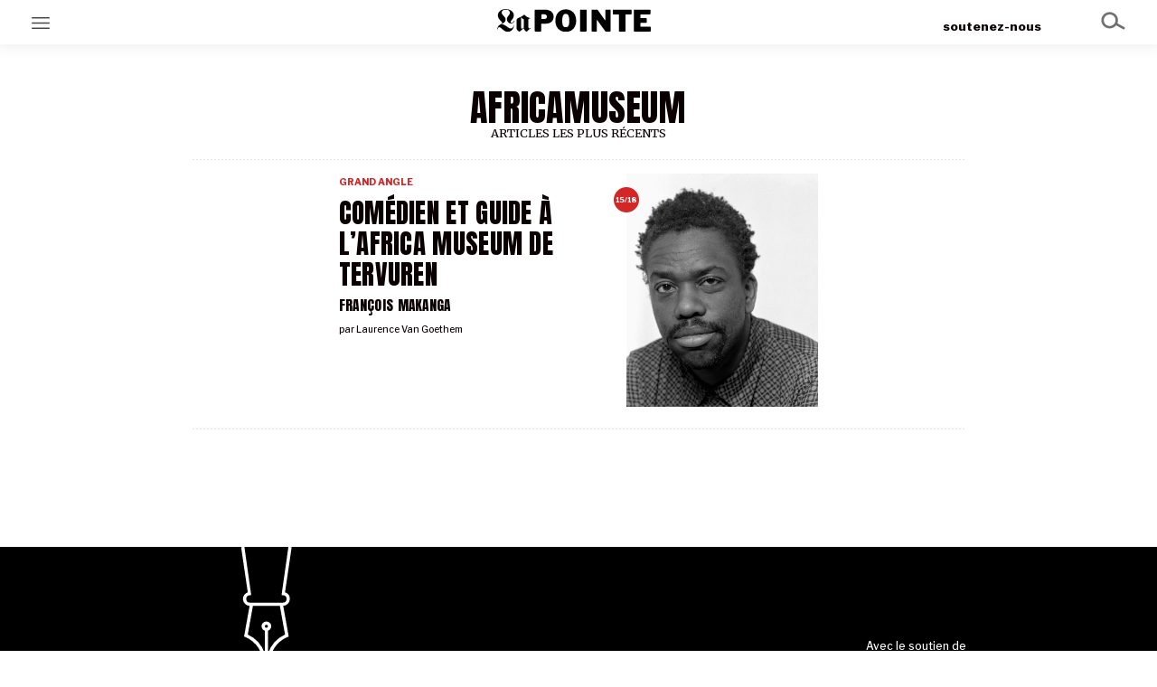

--- FILE ---
content_type: text/html; charset=UTF-8
request_url: https://lapointe.be/tag/africamuseum/
body_size: 6843
content:
<!DOCTYPE html>
<html lang="fr">
<head>
    <title>africamuseum &#8211; La Pointe</title>
<meta name='robots' content='max-image-preview:large' />
<link rel="alternate" type="application/rss+xml" title="La Pointe &raquo; Flux" href="https://lapointe.be/feed/" />
<link rel="alternate" type="application/rss+xml" title="La Pointe &raquo; Flux des commentaires" href="https://lapointe.be/comments/feed/" />
<link rel="alternate" type="application/rss+xml" title="La Pointe &raquo; Flux de l’étiquette africamuseum" href="https://lapointe.be/tag/africamuseum/feed/" />
<script type="text/javascript">
window._wpemojiSettings = {"baseUrl":"https:\/\/s.w.org\/images\/core\/emoji\/14.0.0\/72x72\/","ext":".png","svgUrl":"https:\/\/s.w.org\/images\/core\/emoji\/14.0.0\/svg\/","svgExt":".svg","source":{"concatemoji":"https:\/\/lapointe.be\/wp-includes\/js\/wp-emoji-release.min.js?ver=6.1.9"}};
/*! This file is auto-generated */
!function(e,a,t){var n,r,o,i=a.createElement("canvas"),p=i.getContext&&i.getContext("2d");function s(e,t){var a=String.fromCharCode,e=(p.clearRect(0,0,i.width,i.height),p.fillText(a.apply(this,e),0,0),i.toDataURL());return p.clearRect(0,0,i.width,i.height),p.fillText(a.apply(this,t),0,0),e===i.toDataURL()}function c(e){var t=a.createElement("script");t.src=e,t.defer=t.type="text/javascript",a.getElementsByTagName("head")[0].appendChild(t)}for(o=Array("flag","emoji"),t.supports={everything:!0,everythingExceptFlag:!0},r=0;r<o.length;r++)t.supports[o[r]]=function(e){if(p&&p.fillText)switch(p.textBaseline="top",p.font="600 32px Arial",e){case"flag":return s([127987,65039,8205,9895,65039],[127987,65039,8203,9895,65039])?!1:!s([55356,56826,55356,56819],[55356,56826,8203,55356,56819])&&!s([55356,57332,56128,56423,56128,56418,56128,56421,56128,56430,56128,56423,56128,56447],[55356,57332,8203,56128,56423,8203,56128,56418,8203,56128,56421,8203,56128,56430,8203,56128,56423,8203,56128,56447]);case"emoji":return!s([129777,127995,8205,129778,127999],[129777,127995,8203,129778,127999])}return!1}(o[r]),t.supports.everything=t.supports.everything&&t.supports[o[r]],"flag"!==o[r]&&(t.supports.everythingExceptFlag=t.supports.everythingExceptFlag&&t.supports[o[r]]);t.supports.everythingExceptFlag=t.supports.everythingExceptFlag&&!t.supports.flag,t.DOMReady=!1,t.readyCallback=function(){t.DOMReady=!0},t.supports.everything||(n=function(){t.readyCallback()},a.addEventListener?(a.addEventListener("DOMContentLoaded",n,!1),e.addEventListener("load",n,!1)):(e.attachEvent("onload",n),a.attachEvent("onreadystatechange",function(){"complete"===a.readyState&&t.readyCallback()})),(e=t.source||{}).concatemoji?c(e.concatemoji):e.wpemoji&&e.twemoji&&(c(e.twemoji),c(e.wpemoji)))}(window,document,window._wpemojiSettings);
</script>
<style type="text/css">
img.wp-smiley,
img.emoji {
	display: inline !important;
	border: none !important;
	box-shadow: none !important;
	height: 1em !important;
	width: 1em !important;
	margin: 0 0.07em !important;
	vertical-align: -0.1em !important;
	background: none !important;
	padding: 0 !important;
}
</style>
	<link rel='stylesheet' id='wp-block-library-css' href='https://lapointe.be/wp-includes/css/dist/block-library/style.min.css?ver=6.1.9' type='text/css' media='all' />
<style id='wp-block-library-theme-inline-css' type='text/css'>
.wp-block-audio figcaption{color:#555;font-size:13px;text-align:center}.is-dark-theme .wp-block-audio figcaption{color:hsla(0,0%,100%,.65)}.wp-block-audio{margin:0 0 1em}.wp-block-code{border:1px solid #ccc;border-radius:4px;font-family:Menlo,Consolas,monaco,monospace;padding:.8em 1em}.wp-block-embed figcaption{color:#555;font-size:13px;text-align:center}.is-dark-theme .wp-block-embed figcaption{color:hsla(0,0%,100%,.65)}.wp-block-embed{margin:0 0 1em}.blocks-gallery-caption{color:#555;font-size:13px;text-align:center}.is-dark-theme .blocks-gallery-caption{color:hsla(0,0%,100%,.65)}.wp-block-image figcaption{color:#555;font-size:13px;text-align:center}.is-dark-theme .wp-block-image figcaption{color:hsla(0,0%,100%,.65)}.wp-block-image{margin:0 0 1em}.wp-block-pullquote{border-top:4px solid;border-bottom:4px solid;margin-bottom:1.75em;color:currentColor}.wp-block-pullquote__citation,.wp-block-pullquote cite,.wp-block-pullquote footer{color:currentColor;text-transform:uppercase;font-size:.8125em;font-style:normal}.wp-block-quote{border-left:.25em solid;margin:0 0 1.75em;padding-left:1em}.wp-block-quote cite,.wp-block-quote footer{color:currentColor;font-size:.8125em;position:relative;font-style:normal}.wp-block-quote.has-text-align-right{border-left:none;border-right:.25em solid;padding-left:0;padding-right:1em}.wp-block-quote.has-text-align-center{border:none;padding-left:0}.wp-block-quote.is-large,.wp-block-quote.is-style-large,.wp-block-quote.is-style-plain{border:none}.wp-block-search .wp-block-search__label{font-weight:700}.wp-block-search__button{border:1px solid #ccc;padding:.375em .625em}:where(.wp-block-group.has-background){padding:1.25em 2.375em}.wp-block-separator.has-css-opacity{opacity:.4}.wp-block-separator{border:none;border-bottom:2px solid;margin-left:auto;margin-right:auto}.wp-block-separator.has-alpha-channel-opacity{opacity:1}.wp-block-separator:not(.is-style-wide):not(.is-style-dots){width:100px}.wp-block-separator.has-background:not(.is-style-dots){border-bottom:none;height:1px}.wp-block-separator.has-background:not(.is-style-wide):not(.is-style-dots){height:2px}.wp-block-table{margin:"0 0 1em 0"}.wp-block-table thead{border-bottom:3px solid}.wp-block-table tfoot{border-top:3px solid}.wp-block-table td,.wp-block-table th{word-break:normal}.wp-block-table figcaption{color:#555;font-size:13px;text-align:center}.is-dark-theme .wp-block-table figcaption{color:hsla(0,0%,100%,.65)}.wp-block-video figcaption{color:#555;font-size:13px;text-align:center}.is-dark-theme .wp-block-video figcaption{color:hsla(0,0%,100%,.65)}.wp-block-video{margin:0 0 1em}.wp-block-template-part.has-background{padding:1.25em 2.375em;margin-top:0;margin-bottom:0}
</style>
<link rel='stylesheet' id='classic-theme-styles-css' href='https://lapointe.be/wp-includes/css/classic-themes.min.css?ver=1' type='text/css' media='all' />
<style id='global-styles-inline-css' type='text/css'>
body{--wp--preset--color--black: #000000;--wp--preset--color--cyan-bluish-gray: #abb8c3;--wp--preset--color--white: #ffffff;--wp--preset--color--pale-pink: #f78da7;--wp--preset--color--vivid-red: #cf2e2e;--wp--preset--color--luminous-vivid-orange: #ff6900;--wp--preset--color--luminous-vivid-amber: #fcb900;--wp--preset--color--light-green-cyan: #7bdcb5;--wp--preset--color--vivid-green-cyan: #00d084;--wp--preset--color--pale-cyan-blue: #8ed1fc;--wp--preset--color--vivid-cyan-blue: #0693e3;--wp--preset--color--vivid-purple: #9b51e0;--wp--preset--gradient--vivid-cyan-blue-to-vivid-purple: linear-gradient(135deg,rgba(6,147,227,1) 0%,rgb(155,81,224) 100%);--wp--preset--gradient--light-green-cyan-to-vivid-green-cyan: linear-gradient(135deg,rgb(122,220,180) 0%,rgb(0,208,130) 100%);--wp--preset--gradient--luminous-vivid-amber-to-luminous-vivid-orange: linear-gradient(135deg,rgba(252,185,0,1) 0%,rgba(255,105,0,1) 100%);--wp--preset--gradient--luminous-vivid-orange-to-vivid-red: linear-gradient(135deg,rgba(255,105,0,1) 0%,rgb(207,46,46) 100%);--wp--preset--gradient--very-light-gray-to-cyan-bluish-gray: linear-gradient(135deg,rgb(238,238,238) 0%,rgb(169,184,195) 100%);--wp--preset--gradient--cool-to-warm-spectrum: linear-gradient(135deg,rgb(74,234,220) 0%,rgb(151,120,209) 20%,rgb(207,42,186) 40%,rgb(238,44,130) 60%,rgb(251,105,98) 80%,rgb(254,248,76) 100%);--wp--preset--gradient--blush-light-purple: linear-gradient(135deg,rgb(255,206,236) 0%,rgb(152,150,240) 100%);--wp--preset--gradient--blush-bordeaux: linear-gradient(135deg,rgb(254,205,165) 0%,rgb(254,45,45) 50%,rgb(107,0,62) 100%);--wp--preset--gradient--luminous-dusk: linear-gradient(135deg,rgb(255,203,112) 0%,rgb(199,81,192) 50%,rgb(65,88,208) 100%);--wp--preset--gradient--pale-ocean: linear-gradient(135deg,rgb(255,245,203) 0%,rgb(182,227,212) 50%,rgb(51,167,181) 100%);--wp--preset--gradient--electric-grass: linear-gradient(135deg,rgb(202,248,128) 0%,rgb(113,206,126) 100%);--wp--preset--gradient--midnight: linear-gradient(135deg,rgb(2,3,129) 0%,rgb(40,116,252) 100%);--wp--preset--duotone--dark-grayscale: url('#wp-duotone-dark-grayscale');--wp--preset--duotone--grayscale: url('#wp-duotone-grayscale');--wp--preset--duotone--purple-yellow: url('#wp-duotone-purple-yellow');--wp--preset--duotone--blue-red: url('#wp-duotone-blue-red');--wp--preset--duotone--midnight: url('#wp-duotone-midnight');--wp--preset--duotone--magenta-yellow: url('#wp-duotone-magenta-yellow');--wp--preset--duotone--purple-green: url('#wp-duotone-purple-green');--wp--preset--duotone--blue-orange: url('#wp-duotone-blue-orange');--wp--preset--font-size--small: 13px;--wp--preset--font-size--medium: 20px;--wp--preset--font-size--large: 36px;--wp--preset--font-size--x-large: 42px;--wp--preset--spacing--20: 0.44rem;--wp--preset--spacing--30: 0.67rem;--wp--preset--spacing--40: 1rem;--wp--preset--spacing--50: 1.5rem;--wp--preset--spacing--60: 2.25rem;--wp--preset--spacing--70: 3.38rem;--wp--preset--spacing--80: 5.06rem;}:where(.is-layout-flex){gap: 0.5em;}body .is-layout-flow > .alignleft{float: left;margin-inline-start: 0;margin-inline-end: 2em;}body .is-layout-flow > .alignright{float: right;margin-inline-start: 2em;margin-inline-end: 0;}body .is-layout-flow > .aligncenter{margin-left: auto !important;margin-right: auto !important;}body .is-layout-constrained > .alignleft{float: left;margin-inline-start: 0;margin-inline-end: 2em;}body .is-layout-constrained > .alignright{float: right;margin-inline-start: 2em;margin-inline-end: 0;}body .is-layout-constrained > .aligncenter{margin-left: auto !important;margin-right: auto !important;}body .is-layout-constrained > :where(:not(.alignleft):not(.alignright):not(.alignfull)){max-width: var(--wp--style--global--content-size);margin-left: auto !important;margin-right: auto !important;}body .is-layout-constrained > .alignwide{max-width: var(--wp--style--global--wide-size);}body .is-layout-flex{display: flex;}body .is-layout-flex{flex-wrap: wrap;align-items: center;}body .is-layout-flex > *{margin: 0;}:where(.wp-block-columns.is-layout-flex){gap: 2em;}.has-black-color{color: var(--wp--preset--color--black) !important;}.has-cyan-bluish-gray-color{color: var(--wp--preset--color--cyan-bluish-gray) !important;}.has-white-color{color: var(--wp--preset--color--white) !important;}.has-pale-pink-color{color: var(--wp--preset--color--pale-pink) !important;}.has-vivid-red-color{color: var(--wp--preset--color--vivid-red) !important;}.has-luminous-vivid-orange-color{color: var(--wp--preset--color--luminous-vivid-orange) !important;}.has-luminous-vivid-amber-color{color: var(--wp--preset--color--luminous-vivid-amber) !important;}.has-light-green-cyan-color{color: var(--wp--preset--color--light-green-cyan) !important;}.has-vivid-green-cyan-color{color: var(--wp--preset--color--vivid-green-cyan) !important;}.has-pale-cyan-blue-color{color: var(--wp--preset--color--pale-cyan-blue) !important;}.has-vivid-cyan-blue-color{color: var(--wp--preset--color--vivid-cyan-blue) !important;}.has-vivid-purple-color{color: var(--wp--preset--color--vivid-purple) !important;}.has-black-background-color{background-color: var(--wp--preset--color--black) !important;}.has-cyan-bluish-gray-background-color{background-color: var(--wp--preset--color--cyan-bluish-gray) !important;}.has-white-background-color{background-color: var(--wp--preset--color--white) !important;}.has-pale-pink-background-color{background-color: var(--wp--preset--color--pale-pink) !important;}.has-vivid-red-background-color{background-color: var(--wp--preset--color--vivid-red) !important;}.has-luminous-vivid-orange-background-color{background-color: var(--wp--preset--color--luminous-vivid-orange) !important;}.has-luminous-vivid-amber-background-color{background-color: var(--wp--preset--color--luminous-vivid-amber) !important;}.has-light-green-cyan-background-color{background-color: var(--wp--preset--color--light-green-cyan) !important;}.has-vivid-green-cyan-background-color{background-color: var(--wp--preset--color--vivid-green-cyan) !important;}.has-pale-cyan-blue-background-color{background-color: var(--wp--preset--color--pale-cyan-blue) !important;}.has-vivid-cyan-blue-background-color{background-color: var(--wp--preset--color--vivid-cyan-blue) !important;}.has-vivid-purple-background-color{background-color: var(--wp--preset--color--vivid-purple) !important;}.has-black-border-color{border-color: var(--wp--preset--color--black) !important;}.has-cyan-bluish-gray-border-color{border-color: var(--wp--preset--color--cyan-bluish-gray) !important;}.has-white-border-color{border-color: var(--wp--preset--color--white) !important;}.has-pale-pink-border-color{border-color: var(--wp--preset--color--pale-pink) !important;}.has-vivid-red-border-color{border-color: var(--wp--preset--color--vivid-red) !important;}.has-luminous-vivid-orange-border-color{border-color: var(--wp--preset--color--luminous-vivid-orange) !important;}.has-luminous-vivid-amber-border-color{border-color: var(--wp--preset--color--luminous-vivid-amber) !important;}.has-light-green-cyan-border-color{border-color: var(--wp--preset--color--light-green-cyan) !important;}.has-vivid-green-cyan-border-color{border-color: var(--wp--preset--color--vivid-green-cyan) !important;}.has-pale-cyan-blue-border-color{border-color: var(--wp--preset--color--pale-cyan-blue) !important;}.has-vivid-cyan-blue-border-color{border-color: var(--wp--preset--color--vivid-cyan-blue) !important;}.has-vivid-purple-border-color{border-color: var(--wp--preset--color--vivid-purple) !important;}.has-vivid-cyan-blue-to-vivid-purple-gradient-background{background: var(--wp--preset--gradient--vivid-cyan-blue-to-vivid-purple) !important;}.has-light-green-cyan-to-vivid-green-cyan-gradient-background{background: var(--wp--preset--gradient--light-green-cyan-to-vivid-green-cyan) !important;}.has-luminous-vivid-amber-to-luminous-vivid-orange-gradient-background{background: var(--wp--preset--gradient--luminous-vivid-amber-to-luminous-vivid-orange) !important;}.has-luminous-vivid-orange-to-vivid-red-gradient-background{background: var(--wp--preset--gradient--luminous-vivid-orange-to-vivid-red) !important;}.has-very-light-gray-to-cyan-bluish-gray-gradient-background{background: var(--wp--preset--gradient--very-light-gray-to-cyan-bluish-gray) !important;}.has-cool-to-warm-spectrum-gradient-background{background: var(--wp--preset--gradient--cool-to-warm-spectrum) !important;}.has-blush-light-purple-gradient-background{background: var(--wp--preset--gradient--blush-light-purple) !important;}.has-blush-bordeaux-gradient-background{background: var(--wp--preset--gradient--blush-bordeaux) !important;}.has-luminous-dusk-gradient-background{background: var(--wp--preset--gradient--luminous-dusk) !important;}.has-pale-ocean-gradient-background{background: var(--wp--preset--gradient--pale-ocean) !important;}.has-electric-grass-gradient-background{background: var(--wp--preset--gradient--electric-grass) !important;}.has-midnight-gradient-background{background: var(--wp--preset--gradient--midnight) !important;}.has-small-font-size{font-size: var(--wp--preset--font-size--small) !important;}.has-medium-font-size{font-size: var(--wp--preset--font-size--medium) !important;}.has-large-font-size{font-size: var(--wp--preset--font-size--large) !important;}.has-x-large-font-size{font-size: var(--wp--preset--font-size--x-large) !important;}
.wp-block-navigation a:where(:not(.wp-element-button)){color: inherit;}
:where(.wp-block-columns.is-layout-flex){gap: 2em;}
.wp-block-pullquote{font-size: 1.5em;line-height: 1.6;}
</style>
<link rel='stylesheet' id='style-css' href='https://lapointe.be/wp-content/themes/lapointe/style.css?ver=6.1.9' type='text/css' media='all' />
<link rel='stylesheet' id='dynamic_style-css' href='https://lapointe.be/wp-content/themes/lapointe/style.php?ver=6.1.9' type='text/css' media='all' />
<link rel="https://api.w.org/" href="https://lapointe.be/wp-json/" /><link rel="alternate" type="application/json" href="https://lapointe.be/wp-json/wp/v2/tags/588" /><link rel="EditURI" type="application/rsd+xml" title="RSD" href="https://lapointe.be/xmlrpc.php?rsd" />
<link rel="wlwmanifest" type="application/wlwmanifest+xml" href="https://lapointe.be/wp-includes/wlwmanifest.xml" />
<meta name="generator" content="WordPress 6.1.9" />
    <meta name="viewport" content="width=device-width, initial-scale=1.0">
    <!-- Facebook -->
<meta property="og:type" content="website" />
<meta property="og:title" content="La Pointe" />
<meta property="og:image" content="https://lapointe.be/wp-content/uploads/2026/01/image-768x512.webp" />
<meta property="og:description" content="Média numérique interdisciplinaire joyeux et accessible, traitant des problématiques et enjeux culturels actuels en Belgique francophone" />
<meta property="og:site_name" content="La Pointe" />
<meta property="og:locale" content="fr_FR" />
<meta property="og:url" content="https://lapointe.be" />
<meta property="article:author" content="La Pointe" />

<!-- Twitter -->

    <!-- Global site tag (gtag.js) - Google Analytics -->
    <script async src="https://www.googletagmanager.com/gtag/js?id=G-7YQPE5Z93H"></script>
    <script>
    window.dataLayer = window.dataLayer || [];
    function gtag(){dataLayer.push(arguments);}
    gtag('js', new Date());

    gtag('config', 'G-7YQPE5Z93H');
    </script>
    <!--END Google Analytics -->
    
</head>
<body class="archive tag tag-africamuseum tag-588 wp-embed-responsive">
<svg xmlns="http://www.w3.org/2000/svg" viewBox="0 0 0 0" width="0" height="0" focusable="false" role="none" style="visibility: hidden; position: absolute; left: -9999px; overflow: hidden;" ><defs><filter id="wp-duotone-dark-grayscale"><feColorMatrix color-interpolation-filters="sRGB" type="matrix" values=" .299 .587 .114 0 0 .299 .587 .114 0 0 .299 .587 .114 0 0 .299 .587 .114 0 0 " /><feComponentTransfer color-interpolation-filters="sRGB" ><feFuncR type="table" tableValues="0 0.49803921568627" /><feFuncG type="table" tableValues="0 0.49803921568627" /><feFuncB type="table" tableValues="0 0.49803921568627" /><feFuncA type="table" tableValues="1 1" /></feComponentTransfer><feComposite in2="SourceGraphic" operator="in" /></filter></defs></svg><svg xmlns="http://www.w3.org/2000/svg" viewBox="0 0 0 0" width="0" height="0" focusable="false" role="none" style="visibility: hidden; position: absolute; left: -9999px; overflow: hidden;" ><defs><filter id="wp-duotone-grayscale"><feColorMatrix color-interpolation-filters="sRGB" type="matrix" values=" .299 .587 .114 0 0 .299 .587 .114 0 0 .299 .587 .114 0 0 .299 .587 .114 0 0 " /><feComponentTransfer color-interpolation-filters="sRGB" ><feFuncR type="table" tableValues="0 1" /><feFuncG type="table" tableValues="0 1" /><feFuncB type="table" tableValues="0 1" /><feFuncA type="table" tableValues="1 1" /></feComponentTransfer><feComposite in2="SourceGraphic" operator="in" /></filter></defs></svg><svg xmlns="http://www.w3.org/2000/svg" viewBox="0 0 0 0" width="0" height="0" focusable="false" role="none" style="visibility: hidden; position: absolute; left: -9999px; overflow: hidden;" ><defs><filter id="wp-duotone-purple-yellow"><feColorMatrix color-interpolation-filters="sRGB" type="matrix" values=" .299 .587 .114 0 0 .299 .587 .114 0 0 .299 .587 .114 0 0 .299 .587 .114 0 0 " /><feComponentTransfer color-interpolation-filters="sRGB" ><feFuncR type="table" tableValues="0.54901960784314 0.98823529411765" /><feFuncG type="table" tableValues="0 1" /><feFuncB type="table" tableValues="0.71764705882353 0.25490196078431" /><feFuncA type="table" tableValues="1 1" /></feComponentTransfer><feComposite in2="SourceGraphic" operator="in" /></filter></defs></svg><svg xmlns="http://www.w3.org/2000/svg" viewBox="0 0 0 0" width="0" height="0" focusable="false" role="none" style="visibility: hidden; position: absolute; left: -9999px; overflow: hidden;" ><defs><filter id="wp-duotone-blue-red"><feColorMatrix color-interpolation-filters="sRGB" type="matrix" values=" .299 .587 .114 0 0 .299 .587 .114 0 0 .299 .587 .114 0 0 .299 .587 .114 0 0 " /><feComponentTransfer color-interpolation-filters="sRGB" ><feFuncR type="table" tableValues="0 1" /><feFuncG type="table" tableValues="0 0.27843137254902" /><feFuncB type="table" tableValues="0.5921568627451 0.27843137254902" /><feFuncA type="table" tableValues="1 1" /></feComponentTransfer><feComposite in2="SourceGraphic" operator="in" /></filter></defs></svg><svg xmlns="http://www.w3.org/2000/svg" viewBox="0 0 0 0" width="0" height="0" focusable="false" role="none" style="visibility: hidden; position: absolute; left: -9999px; overflow: hidden;" ><defs><filter id="wp-duotone-midnight"><feColorMatrix color-interpolation-filters="sRGB" type="matrix" values=" .299 .587 .114 0 0 .299 .587 .114 0 0 .299 .587 .114 0 0 .299 .587 .114 0 0 " /><feComponentTransfer color-interpolation-filters="sRGB" ><feFuncR type="table" tableValues="0 0" /><feFuncG type="table" tableValues="0 0.64705882352941" /><feFuncB type="table" tableValues="0 1" /><feFuncA type="table" tableValues="1 1" /></feComponentTransfer><feComposite in2="SourceGraphic" operator="in" /></filter></defs></svg><svg xmlns="http://www.w3.org/2000/svg" viewBox="0 0 0 0" width="0" height="0" focusable="false" role="none" style="visibility: hidden; position: absolute; left: -9999px; overflow: hidden;" ><defs><filter id="wp-duotone-magenta-yellow"><feColorMatrix color-interpolation-filters="sRGB" type="matrix" values=" .299 .587 .114 0 0 .299 .587 .114 0 0 .299 .587 .114 0 0 .299 .587 .114 0 0 " /><feComponentTransfer color-interpolation-filters="sRGB" ><feFuncR type="table" tableValues="0.78039215686275 1" /><feFuncG type="table" tableValues="0 0.94901960784314" /><feFuncB type="table" tableValues="0.35294117647059 0.47058823529412" /><feFuncA type="table" tableValues="1 1" /></feComponentTransfer><feComposite in2="SourceGraphic" operator="in" /></filter></defs></svg><svg xmlns="http://www.w3.org/2000/svg" viewBox="0 0 0 0" width="0" height="0" focusable="false" role="none" style="visibility: hidden; position: absolute; left: -9999px; overflow: hidden;" ><defs><filter id="wp-duotone-purple-green"><feColorMatrix color-interpolation-filters="sRGB" type="matrix" values=" .299 .587 .114 0 0 .299 .587 .114 0 0 .299 .587 .114 0 0 .299 .587 .114 0 0 " /><feComponentTransfer color-interpolation-filters="sRGB" ><feFuncR type="table" tableValues="0.65098039215686 0.40392156862745" /><feFuncG type="table" tableValues="0 1" /><feFuncB type="table" tableValues="0.44705882352941 0.4" /><feFuncA type="table" tableValues="1 1" /></feComponentTransfer><feComposite in2="SourceGraphic" operator="in" /></filter></defs></svg><svg xmlns="http://www.w3.org/2000/svg" viewBox="0 0 0 0" width="0" height="0" focusable="false" role="none" style="visibility: hidden; position: absolute; left: -9999px; overflow: hidden;" ><defs><filter id="wp-duotone-blue-orange"><feColorMatrix color-interpolation-filters="sRGB" type="matrix" values=" .299 .587 .114 0 0 .299 .587 .114 0 0 .299 .587 .114 0 0 .299 .587 .114 0 0 " /><feComponentTransfer color-interpolation-filters="sRGB" ><feFuncR type="table" tableValues="0.098039215686275 1" /><feFuncG type="table" tableValues="0 0.66274509803922" /><feFuncB type="table" tableValues="0.84705882352941 0.41960784313725" /><feFuncA type="table" tableValues="1 1" /></feComponentTransfer><feComposite in2="SourceGraphic" operator="in" /></filter></defs></svg>
<div id="main-search-form" class="main-search-form">
    <div class="container">
        <img class="search-icon" src="https://lapointe.be/wp-content/themes/lapointe/assets/images/icon-search.svg">
        <h2>RECHERCHER SUR LA POINTE :</h2>
        <form role="search" method="get" class="search-form" action="https://lapointe.be/">
				<label>
					<span class="screen-reader-text">Rechercher :</span>
					<input type="search" class="search-field" placeholder="Rechercher…" value="" name="s" />
				</label>
				<input type="submit" class="search-submit" value="Rechercher" />
			</form>    </div>
</div> 
 
<main class="main">
    <div class="page page-archive" id="page-archive">
<header class="main-header page-header">
<div id="main-menu-header-btn" class="main-menu-header-btn">
    
</div> 
<div id="main-menu-container">
<div class="main-menu-content">
<nav class="menu-menu-du-haut-container"><ul><li id="nav-menu-item-20" class="main-menu-item  menu-item-even menu-item-depth-0 menu-item menu-item-type-taxonomy menu-item-object-category categ categ-en-ce-moment"><a href="https://lapointe.be/category/articles/en-ce-moment/" class="menu-link main-menu-link">En ce moment</a></li>
<li id="nav-menu-item-22" class="main-menu-item  menu-item-even menu-item-depth-0 menu-item menu-item-type-taxonomy menu-item-object-category categ categ-focus"><a href="https://lapointe.be/category/articles/focus/" class="menu-link main-menu-link">Grand Angle</a></li>
<li id="nav-menu-item-19" class="main-menu-item  menu-item-even menu-item-depth-0 menu-item menu-item-type-taxonomy menu-item-object-category categ categ-au-large"><a href="https://lapointe.be/category/articles/au-large/" class="menu-link main-menu-link">Au large</a></li>
<li id="nav-menu-item-159" class="main-menu-item  menu-item-even menu-item-depth-0 menu-item menu-item-type-taxonomy menu-item-object-category categ categ-emois"><a href="https://lapointe.be/category/articles/emois/" class="menu-link main-menu-link">Émois</a></li>
<li id="nav-menu-item-21" class="main-menu-item  menu-item-even menu-item-depth-0 menu-item menu-item-type-taxonomy menu-item-object-category categ categ-en-chantier"><a href="https://lapointe.be/category/articles/en-chantier/" class="menu-link main-menu-link">En chantier</a></li>
<li id="nav-menu-item-1497" class="main-menu-item  menu-item-even menu-item-depth-0 menu-item menu-item-type-taxonomy menu-item-object-category categ categ-serie"><a href="https://lapointe.be/category/serie/" class="menu-link main-menu-link">Séries</a></li>
</ul></nav><div class="border-before" style="margin:40px 0px 0px 0px;"></div>
<nav class="menu-menu-principal-bonus-container"><ul><li id="nav-menu-item-1654" class="main-menu-item  menu-item-even menu-item-depth-0 menu-item menu-item-type-post_type menu-item-object-page "><a href="https://lapointe.be/a-propos/" class="menu-link main-menu-link">à propos</a></li>
<li id="nav-menu-item-1653" class="main-menu-item  menu-item-even menu-item-depth-0 menu-item menu-item-type-post_type menu-item-object-page "><a href="https://lapointe.be/nos-partenaires/" class="menu-link main-menu-link">nos partenaires</a></li>
<li id="nav-menu-item-1655" class="main-menu-item  menu-item-even menu-item-depth-0 menu-item menu-item-type-post_type menu-item-object-page "><a href="https://lapointe.be/soutenez-nous/" class="menu-link main-menu-link">Soutenez Nous</a></li>
</ul></nav>
<div class="social-links">
        <a target="_blank" href="https://www.facebook.com/sharer/sharer.php?u=https://lapointe.be"><img src="https://lapointe.be/wp-content/themes/lapointe/assets/images/icon-social-facebook.svg"></a>
        <a target="_blank" href="https://twitter.com/intent/tweet?url=https://lapointe.be"><img src="https://lapointe.be/wp-content/themes/lapointe/assets/images/icon-social-twitter.svg"></a>
        <a target="_blank" href="#"><img src="https://lapointe.be/wp-content/themes/lapointe/assets/images/icon-social-instagram.svg"></a>
        <a target="_blank" href="mailto:?subject=La Pointe :Salut !&amp;body=Lire cet article sur La Pointe : https://lapointe.be"><img src="https://lapointe.be/wp-content/themes/lapointe/assets/images/icon-social-email.svg"></a>
    </div></div>
</div>    <a class="main-logo" id="main-logo" href="https://lapointe.be"><img src="https://lapointe.be/wp-content/themes/lapointe/assets/images/logo-lapointe.svg"></a>
    <div id="main-nav-search-btn" class="main-nav-search-btn">
        <img class="search-icon" src="https://lapointe.be/wp-content/themes/lapointe/assets/images/icon-search.svg">
    </div>
    <div id="main-nav-soutenez-nous" class="main-nav-soutenez-nous">
        <a href="https://lapointe.be/soutenez-nous">soutenez-nous</a>
    </div>
</header>
<!-- <div class="main-nav-container page-nav-container section fullwidth"> -->
  
<!-- </div> -->
    
 
    	
			<div class="section mainwidth">
			<header class="archive-header col-6 col-span-6">
					
			<h2 class="categ-africamuseum" style="color:var(--categ-color)">africamuseum</h2>
			<p class="uppercase">articles les plus récents</p>
			</header>
		</div>
	
	
<div class="articles-list section mainwidth">
    <div class="dashed-separator-bottom col-1 col-span-16"></div><article class="article categ article-archive col-4 col-span-10 categ-focus  episode"><div href="https://lapointe.be/2022/07/01/comedien-et-guide-a-lafrica-museum-de-tervuren/" class="container "><div class="serie-card"></div><a href="https://lapointe.be/2022/07/01/comedien-et-guide-a-lafrica-museum-de-tervuren/" class="feature"><div class="episode-badge">15/18</div><img src="https://lapointe.be/wp-content/uploads/2022/07/francois-makanga-768x932.jpg" style=""></a><div class="feature-caption">François Makanga ©Dikave Studio.</div><h3 class="title"><a href="https://lapointe.be/2022/07/01/comedien-et-guide-a-lafrica-museum-de-tervuren/">Comédien et guide à l’Africa Museum de Tervuren</a></h3>
        <div class="subtitle">
        <a href="https://lapointe.be/2022/07/01/comedien-et-guide-a-lafrica-museum-de-tervuren/">François Makanga</a>
        </div>
    <a href="https://lapointe.be/category/articles/focus/" class="category">Grand Angle</a><div class="author">par <a href="https://lapointe.be/author/laurence/">Laurence Van Goethem</a></div><div class="chapeau"><a href="https://lapointe.be/2022/07/01/comedien-et-guide-a-lafrica-museum-de-tervuren/"></a></div><p class="post-date"> 1 juillet 2022 | <span class="reading-time">Lecture 1 min.</span></p><p class="episode-label">épisode 15/18</p><div class="social-links">
        <a target="_blank" href="https://www.facebook.com/sharer/sharer.php?u=https://lapointe.be/2022/07/01/comedien-et-guide-a-lafrica-museum-de-tervuren/"><img src="https://lapointe.be/wp-content/themes/lapointe/assets/images/icon-social-facebook.svg"></a>
        <a target="_blank" href="https://twitter.com/intent/tweet?url=https://lapointe.be/2022/07/01/comedien-et-guide-a-lafrica-museum-de-tervuren/"><img src="https://lapointe.be/wp-content/themes/lapointe/assets/images/icon-social-twitter.svg"></a>
        <a target="_blank" href="#"><img src="https://lapointe.be/wp-content/themes/lapointe/assets/images/icon-social-instagram.svg"></a>
        <a target="_blank" href="mailto:?subject=La Pointe :Comédien et guide à l’Africa Museum de Tervuren&amp;body=Lire cet article sur La Pointe : https://lapointe.be/2022/07/01/comedien-et-guide-a-lafrica-museum-de-tervuren/"><img src="https://lapointe.be/wp-content/themes/lapointe/assets/images/icon-social-email.svg"></a>
    </div><div class="more-links"><a class="more-link more-link-categ" href="https://lapointe.be/category/articles/focus/">+ DE <span class="categ-label">Grand Angle</span></a><a class="more-link more-link-author" href="https://lapointe.be/author/laurence/">De la même plume</a></div></div></article><div class="dashed-separator-bottom col-1 col-span-16"></div></div> 

</div>

<footer id="main-footer" class="main-footer">
    <div class="footer-block section fullwidth">
        <div class="col-span-3">
            <img class="logo-footer" src="https://lapointe.be/wp-content/themes/lapointe/assets/images/logo-lapointe-plume.svg">
            <!-- <p class="logo-footer-subtitle">Dans un paysage artistique effervescent,<br>La Pointe offre un nouvel horizon culturel.</p> -->
        </div>
        <div class="col-span-13 footer-fwb">
            <p>Avec le soutien de</p>
            <a href="https://www.federation-wallonie-bruxelles.be/" target="_blank">
                <img style="height:40px;" src="https://lapointe.be/wp-content/themes/lapointe/assets/images/logo-partenaire-fwb-mini-pour-fond-noir.png">
            </a>
        </div>
        <div class="border-before col-full" style="margin-top:20px;">

        </div>
        <nav class="col-full"><ul class="footer-nav"><li id="nav-menu-item-1753" class="main-menu-item  menu-item-even menu-item-depth-0 menu-item menu-item-type-post_type menu-item-object-page "><a href="https://lapointe.be/a-propos/" class="menu-link main-menu-link">à propos</a></li>
<li id="nav-menu-item-1755" class="main-menu-item  menu-item-even menu-item-depth-0 menu-item menu-item-type-custom menu-item-object-custom "><a href="mailto:info@lapointe.be" class="menu-link main-menu-link">Contact</a></li>
<li id="nav-menu-item-1754" class="main-menu-item  menu-item-even menu-item-depth-0 menu-item menu-item-type-post_type menu-item-object-page "><a href="https://lapointe.be/soutenez-nous/" class="menu-link main-menu-link">Faire un don</a></li>
<li id="nav-menu-item-1752" class="main-menu-item  menu-item-even menu-item-depth-0 menu-item menu-item-type-post_type menu-item-object-page "><a href="https://lapointe.be/nos-partenaires/" class="menu-link main-menu-link">nos partenaires</a></li>
<li id="nav-menu-item-1761" class="main-menu-item  menu-item-even menu-item-depth-0 menu-item menu-item-type-post_type menu-item-object-page "><a href="https://lapointe.be/mentions-legales/" class="menu-link main-menu-link">mentions légales</a></li>
</ul></nav>        <div class="col-full">
            <a class="footer-mailing-link" href="https://mailchi.mp/72008aa54b30/la-pointe" target="_blank" rel="noreferrer nofollow">
                Recevez notre lettre d'information
            </a>
        </div>

    </div>

</footer>
</main>

<script type='text/javascript' src='https://lapointe.be/wp-content/themes/lapointe/js/main.js?ver=6.1.9' id='main-js'></script>
</body>

</html>

--- FILE ---
content_type: image/svg+xml
request_url: https://lapointe.be/wp-content/themes/lapointe/assets/images/icon-search.svg
body_size: 2376
content:
<svg xmlns="http://www.w3.org/2000/svg" width="43.713" height="36.79" viewBox="0 0 43.713 36.79">
  <g id="Group_60" data-name="Group 60" transform="translate(-1851.002 -21.539)">
    <g id="Path_491" data-name="Path 491" transform="translate(1864.468 21.539) rotate(30)" fill="rgba(255,255,255,0)">
      <path d="M 13.46603679656982 24.93192481994629 C 10.40334701538086 24.93192481994629 7.523966789245605 23.73925399780273 5.358316898345947 21.57362365722656 C 3.19266676902771 19.40798377990723 1.999996781349182 16.52863502502441 1.999996781349182 13.46596431732178 C 1.999996781349182 10.40329456329346 3.19266676902771 7.52394437789917 5.358316898345947 5.358304500579834 C 7.523966789245605 3.192674398422241 10.40334701538086 2.000004291534424 13.46603679656982 2.000004291534424 C 16.52872657775879 2.000004291534424 19.40810585021973 3.192674398422241 21.57375717163086 5.358304500579834 C 23.73940658569336 7.52394437789917 24.93207740783691 10.40329456329346 24.93207740783691 13.46596431732178 C 24.93207740783691 16.52863502502441 23.73940658569336 19.40798377990723 21.57375717163086 21.57362365722656 C 19.40810585021973 23.73925399780273 16.52872657775879 24.93192481994629 13.46603679656982 24.93192481994629 Z" stroke="none"/>
      <path d="M 13.46603679656982 4.000003814697266 C 8.24644660949707 4.000003814697266 3.999996185302734 8.246414184570312 3.999996185302734 13.46596431732178 C 3.999996185302734 18.68551445007324 8.24644660949707 22.93192481994629 13.46603679656982 22.93192481994629 C 18.68562698364258 22.93192481994629 22.93207740783691 18.68551445007324 22.93207740783691 13.46596431732178 C 22.93207740783691 8.246414184570312 18.68562698364258 4.000003814697266 13.46603679656982 4.000003814697266 M 13.46603679656982 3.814697265625e-06 C 20.90311622619629 3.814697265625e-06 26.93207740783691 6.028913497924805 26.93207740783691 13.46596431732178 C 26.93207740783691 20.90301513671875 20.90311622619629 26.93192481994629 13.46603679656982 26.93192481994629 C 6.028945922851562 26.93192481994629 -3.814697265625e-06 20.90301513671875 -3.814697265625e-06 13.46596431732178 C -3.814697265625e-06 6.028913497924805 6.028945922851562 3.814697265625e-06 13.46603679656982 3.814697265625e-06 Z" stroke="none" fill="#707070"/>
    </g>
    <path id="Path_3" data-name="Path 3" d="M13.512,0H0" transform="translate(1880.281 46.218) rotate(30)" fill="none" stroke="#707070" stroke-linecap="round" stroke-width="4"/>
  </g>
</svg>


--- FILE ---
content_type: image/svg+xml
request_url: https://lapointe.be/wp-content/themes/lapointe/assets/images/logo-lapointe.svg
body_size: 4233
content:
<svg xmlns="http://www.w3.org/2000/svg" xmlns:xlink="http://www.w3.org/1999/xlink" width="171.687" height="25.042" viewBox="0 0 171.687 25.042"><defs><clipPath id="a"><rect width="171.687" height="25.042" transform="translate(0 0)" fill="#020202"/></clipPath></defs><g transform="translate(1886.644 775.061)"><g transform="translate(-1886.644 -775.061)" clip-path="url(#a)"><path d="M-1856.943-754.576l-1.3.959a1.131,1.131,0,0,1-.72.24c-.65,0-.856-.685-.856-1.644v-10.791a11.7,11.7,0,0,0,2.878,2.158Zm-8.016-.205c0,2.056.342,3.049,3.185,4.728a49.108,49.108,0,0,1,4.9-3.906c.1,1.61,1.644,2.878,3.083,3.906a32.606,32.606,0,0,1,4.522-3.838l-.206-.376c-.616.308-.89.548-1.3.548-.925,0-1.028-1.336-1.028-2.3v-6.92c0-1.233.617-1.713,1.919-1.713v-.411a12.789,12.789,0,0,1-6.475-3.768,22.967,22.967,0,0,1-5.995,3.323c-1.919.753-2.6,1.473-2.6,3.118Zm-2.6-7.6c-.788,1.233-1.679,2.4-3.118,2.4a.971.971,0,0,1-.993-.856c0-1.816,3.6-3.186,3.6-7.365,0-4.488-4.9-6.852-9.249-6.852-4.214,0-8.6,2.5-8.6,7.195a7.26,7.26,0,0,0,2.535,5.035c1.748,1.713,2.261,2.193,2.261,2.741,0,.754-.719,1.3-1.576,1.747a6.756,6.756,0,0,0-3.939,5.653h.616c.1-1.1.48-2.467,1.541-2.467,2.535,0,4.864,5.1,9.661,5.1,3.974,0,6.611-3.05,6.953-6.955h-.513c-.274,1.815-1.165,3.254-3.117,3.254a5.055,5.055,0,0,1-3.22-1.267c-1.576-1.131-4.317-3.22-6.27-3.22a4.608,4.608,0,0,0-.993.137v-.069c3.837-2.432,4.762-3.186,4.762-5.447,0-3.083-4.385-4.694-4.385-7.468,0-2.638,2.535-3.358,4.762-3.358s4.453,1.165,4.453,3.563c0,2.158-3.391,3.905-3.391,6.715a4.7,4.7,0,0,0,4.659,5c1.815,0,3.151-1.508,4.008-2.946Z" transform="translate(1886.644 775.061)" fill="#020202"/><path d="M-1672.978-773.206v22.516a.838.838,0,0,0,.195.616.946.946,0,0,0,.681.195h17.357a.789.789,0,0,0,.583-.195.7.7,0,0,0,.195-.519v-3.991q0-.615-.714-.616h-10.544a.388.388,0,0,1-.308-.1.574.574,0,0,1-.081-.358V-758.9a.418.418,0,0,1,.146-.325.539.539,0,0,1,.373-.129h6q.583,0,.583-.552v-4.023q0-.649-.681-.649h-5.84a.542.542,0,0,1-.422-.179.72.72,0,0,1-.162-.5v-2.758q0-.615.747-.616h9.732q.843,0,.844-.877l.032-3.763q0-.681-.584-.681h-17.52q-.616,0-.616.746m-23.457,3.861q0,.617.747.616h5.71q.356,0,.356.454v17.746c0,.433.195.649.584.649h6.164a.582.582,0,0,0,.454-.179.772.772,0,0,0,.162-.535V-768.4c0-.216.13-.325.39-.325h5.742q.713,0,.714-.616v-3.861a.728.728,0,0,0-.211-.536.814.814,0,0,0-.6-.21h-19.4a.811.811,0,0,0-.6.21.725.725,0,0,0-.212.536Zm-7.624-4.607q-.713,0-.713.681v10.609q0,.421-.163.421c-.108,0-.227-.1-.356-.291l-7.787-10.836a1.6,1.6,0,0,0-.47-.471,1.39,1.39,0,0,0-.633-.113h-5.287q-.715,0-.715.746v22.678q0,.65.812.649h4.412a.95.95,0,0,0,.633-.162.646.646,0,0,0,.145-.552V-762.4c0-.108.033-.173.1-.2s.14.022.227.13l8.922,12.1a1.444,1.444,0,0,0,.405.389.978.978,0,0,0,.471.1h4.445a.853.853,0,0,0,.535-.162.508.508,0,0,0,.211-.422V-773.4q0-.551-.487-.551Zm-28.355,0a.556.556,0,0,0-.454.195.834.834,0,0,0-.162.551v22.516a.842.842,0,0,0,.195.616.945.945,0,0,0,.681.195h5.419a1.278,1.278,0,0,0,.812-.211.9.9,0,0,0,.259-.731v-22.45q0-.681-.584-.681Zm-16.546,19.336a3.57,3.57,0,0,1-2.32-.7,4.072,4.072,0,0,1-1.25-2.255,17.938,17.938,0,0,1-.389-4.185,13.176,13.176,0,0,1,.925-5.775,3.169,3.169,0,0,1,3.033-1.751,3.111,3.111,0,0,1,2.985,1.751,13.4,13.4,0,0,1,.908,5.775,17.982,17.982,0,0,1-.388,4.185,4.137,4.137,0,0,1-1.233,2.255,3.452,3.452,0,0,1-2.271.7m0,5.061a12.1,12.1,0,0,0,6.131-1.508,10.182,10.182,0,0,0,4.056-4.3,14.059,14.059,0,0,0,1.428-6.489,14.108,14.108,0,0,0-1.444-6.538,10.477,10.477,0,0,0-4.072-4.347,11.826,11.826,0,0,0-6.1-1.541,11.981,11.981,0,0,0-6.148,1.541,10.437,10.437,0,0,0-4.088,4.347,14.1,14.1,0,0,0-1.444,6.538,14.032,14.032,0,0,0,1.428,6.505,10.184,10.184,0,0,0,4.071,4.282,12.266,12.266,0,0,0,6.181,1.508m-21.121-16.676a2.537,2.537,0,0,1-.681,1.8,2.365,2.365,0,0,1-1.817.731h-3.179a.506.506,0,0,1-.422-.163.9.9,0,0,1-.129-.551v-3.666a.71.71,0,0,1,.162-.52.817.817,0,0,1,.583-.163h2.79a2.768,2.768,0,0,1,1.914.7,2.344,2.344,0,0,1,.779,1.833m7.527.1a6.994,6.994,0,0,0-1.3-4.282,7.95,7.95,0,0,0-3.521-2.644,13.163,13.163,0,0,0-4.948-.892h-10.738q-.616,0-.616.746v22.516a.892.892,0,0,0,.178.616.885.885,0,0,0,.665.195h5.45a1.277,1.277,0,0,0,.812-.211.9.9,0,0,0,.259-.731v-7.331c0-.238.129-.358.389-.358h4.445a11.106,11.106,0,0,0,4.656-.925,7.22,7.22,0,0,0,3.146-2.644,7.262,7.262,0,0,0,1.12-4.056" transform="translate(1825.653 774.596)" fill="#020202"/></g></g></svg>